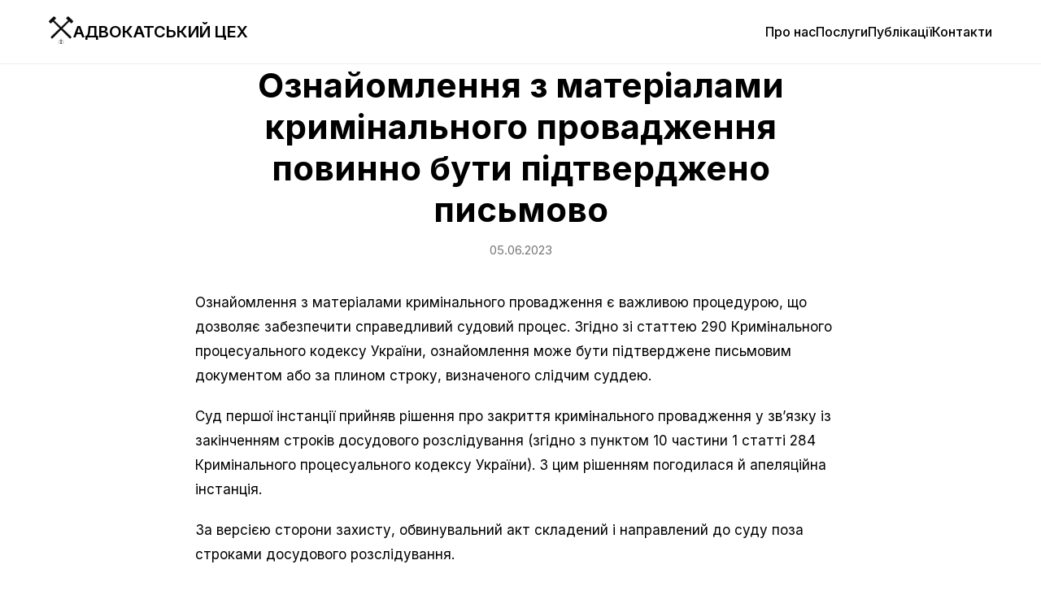

--- FILE ---
content_type: text/html; charset=UTF-8
request_url: https://cekh.kiev.ua/oznayomlennya-z-materialamy-kryminalnoho-provadzhennya-povynno-buty-pidtverdzheno-pysmovo/
body_size: 12044
content:
<!DOCTYPE html>
<html lang="uk">
<head>
    <meta charset="UTF-8">
    <meta name="viewport" content="width=device-width, initial-scale=1.0">
    
    <meta name='robots' content='index, follow, max-image-preview:large, max-snippet:-1, max-video-preview:-1' />

	<!-- This site is optimized with the Yoast SEO plugin v26.6 - https://yoast.com/wordpress/plugins/seo/ -->
	<link rel="canonical" href="https://cekh.kiev.ua/oznayomlennya-z-materialamy-kryminalnoho-provadzhennya-povynno-buty-pidtverdzheno-pysmovo/" />
	<meta property="og:locale" content="uk_UA" />
	<meta property="og:type" content="article" />
	<meta property="og:title" content="Ознайомлення з матеріалами кримінального провадження повинно бути підтверджено письмово - Адвокатський ЦЕХ" />
	<meta property="og:description" content="Ознайомлення з матеріалами кримінального провадження є важливою процедурою, що дозволяє забезпечити справедливий судовий процес. Згідно зі статтею 290 Кримінального процесуального кодексу України, ознайомлення може бути підтверджене письмовим документом або за плином строку, визначеного слідчим суддею. Суд першої інстанції прийняв рішення про закриття кримінального провадження у зв’язку із закінченням строків досудового розслідування (згідно з пунктом 10 [&hellip;]" />
	<meta property="og:url" content="https://cekh.kiev.ua/oznayomlennya-z-materialamy-kryminalnoho-provadzhennya-povynno-buty-pidtverdzheno-pysmovo/" />
	<meta property="og:site_name" content="Адвокатський ЦЕХ" />
	<meta property="article:publisher" content="https://www.facebook.com/aocekh" />
	<meta property="article:published_time" content="2023-06-05T17:31:18+00:00" />
	<meta property="article:modified_time" content="2025-06-19T08:49:03+00:00" />
	<meta property="og:image" content="https://cekh.kiev.ua/wp-content/uploads/2023/06/kryminalnogo-provadzhennya-advokat-po-kryminalnyh-spravah-advokat-glyadyk.jpg" />
	<meta property="og:image:width" content="1920" />
	<meta property="og:image:height" content="1080" />
	<meta property="og:image:type" content="image/jpeg" />
	<meta name="author" content="admin" />
	<meta name="twitter:card" content="summary_large_image" />
	<meta name="twitter:label1" content="Написано" />
	<meta name="twitter:data1" content="admin" />
	<meta name="twitter:label2" content="Прибл. час читання" />
	<meta name="twitter:data2" content="4 хвилини" />
	<script type="application/ld+json" class="yoast-schema-graph">{"@context":"https://schema.org","@graph":[{"@type":"Article","@id":"https://cekh.kiev.ua/oznayomlennya-z-materialamy-kryminalnoho-provadzhennya-povynno-buty-pidtverdzheno-pysmovo/#article","isPartOf":{"@id":"https://cekh.kiev.ua/oznayomlennya-z-materialamy-kryminalnoho-provadzhennya-povynno-buty-pidtverdzheno-pysmovo/"},"author":{"name":"admin","@id":"https://cekh.kiev.ua/#/schema/person/7c73d60dbe0a9cd9dfef36910404b1d8"},"headline":"Ознайомлення з матеріалами кримінального провадження повинно бути підтверджено письмово","datePublished":"2023-06-05T17:31:18+00:00","dateModified":"2025-06-19T08:49:03+00:00","mainEntityOfPage":{"@id":"https://cekh.kiev.ua/oznayomlennya-z-materialamy-kryminalnoho-provadzhennya-povynno-buty-pidtverdzheno-pysmovo/"},"wordCount":493,"publisher":{"@id":"https://cekh.kiev.ua/#organization"},"image":{"@id":"https://cekh.kiev.ua/oznayomlennya-z-materialamy-kryminalnoho-provadzhennya-povynno-buty-pidtverdzheno-pysmovo/#primaryimage"},"thumbnailUrl":"https://cekh.kiev.ua/wp-content/uploads/2023/06/kryminalnogo-provadzhennya-advokat-po-kryminalnyh-spravah-advokat-glyadyk.jpg","articleSection":["Новини"],"inLanguage":"uk"},{"@type":"WebPage","@id":"https://cekh.kiev.ua/oznayomlennya-z-materialamy-kryminalnoho-provadzhennya-povynno-buty-pidtverdzheno-pysmovo/","url":"https://cekh.kiev.ua/oznayomlennya-z-materialamy-kryminalnoho-provadzhennya-povynno-buty-pidtverdzheno-pysmovo/","name":"Ознайомлення з матеріалами кримінального провадження повинно бути підтверджено письмово - Адвокатський ЦЕХ","isPartOf":{"@id":"https://cekh.kiev.ua/#website"},"primaryImageOfPage":{"@id":"https://cekh.kiev.ua/oznayomlennya-z-materialamy-kryminalnoho-provadzhennya-povynno-buty-pidtverdzheno-pysmovo/#primaryimage"},"image":{"@id":"https://cekh.kiev.ua/oznayomlennya-z-materialamy-kryminalnoho-provadzhennya-povynno-buty-pidtverdzheno-pysmovo/#primaryimage"},"thumbnailUrl":"https://cekh.kiev.ua/wp-content/uploads/2023/06/kryminalnogo-provadzhennya-advokat-po-kryminalnyh-spravah-advokat-glyadyk.jpg","datePublished":"2023-06-05T17:31:18+00:00","dateModified":"2025-06-19T08:49:03+00:00","breadcrumb":{"@id":"https://cekh.kiev.ua/oznayomlennya-z-materialamy-kryminalnoho-provadzhennya-povynno-buty-pidtverdzheno-pysmovo/#breadcrumb"},"inLanguage":"uk","potentialAction":[{"@type":"ReadAction","target":["https://cekh.kiev.ua/oznayomlennya-z-materialamy-kryminalnoho-provadzhennya-povynno-buty-pidtverdzheno-pysmovo/"]}]},{"@type":"ImageObject","inLanguage":"uk","@id":"https://cekh.kiev.ua/oznayomlennya-z-materialamy-kryminalnoho-provadzhennya-povynno-buty-pidtverdzheno-pysmovo/#primaryimage","url":"https://cekh.kiev.ua/wp-content/uploads/2023/06/kryminalnogo-provadzhennya-advokat-po-kryminalnyh-spravah-advokat-glyadyk.jpg","contentUrl":"https://cekh.kiev.ua/wp-content/uploads/2023/06/kryminalnogo-provadzhennya-advokat-po-kryminalnyh-spravah-advokat-glyadyk.jpg","width":1920,"height":1080},{"@type":"BreadcrumbList","@id":"https://cekh.kiev.ua/oznayomlennya-z-materialamy-kryminalnoho-provadzhennya-povynno-buty-pidtverdzheno-pysmovo/#breadcrumb","itemListElement":[{"@type":"ListItem","position":1,"name":"Головна","item":"https://cekh.kiev.ua/"},{"@type":"ListItem","position":2,"name":"Ознайомлення з матеріалами кримінального провадження повинно бути підтверджено письмово"}]},{"@type":"WebSite","@id":"https://cekh.kiev.ua/#website","url":"https://cekh.kiev.ua/","name":"Адвокатський ЦЕХ | Юридичні послуги в Києві та в Україні","description":"Адвокатський ЦЕХ: допомагаємо людям розв’язувати конкретні правові проблеми у кримінальних, сімейних, цивільних, адміністративних та інших справах","publisher":{"@id":"https://cekh.kiev.ua/#organization"},"potentialAction":[{"@type":"SearchAction","target":{"@type":"EntryPoint","urlTemplate":"https://cekh.kiev.ua/?s={search_term_string}"},"query-input":{"@type":"PropertyValueSpecification","valueRequired":true,"valueName":"search_term_string"}}],"inLanguage":"uk"},{"@type":"Organization","@id":"https://cekh.kiev.ua/#organization","name":"Адвокатський ЦЕХ | Юридичні послуги в Києві та в Україні","url":"https://cekh.kiev.ua/","logo":{"@type":"ImageObject","inLanguage":"uk","@id":"https://cekh.kiev.ua/#/schema/logo/image/","url":"https://cekh.kiev.ua/wp-content/uploads/2025/06/cropped-new-site-hummer-logo-1.png","contentUrl":"https://cekh.kiev.ua/wp-content/uploads/2025/06/cropped-new-site-hummer-logo-1.png","width":1554,"height":1777,"caption":"Адвокатський ЦЕХ | Юридичні послуги в Києві та в Україні"},"image":{"@id":"https://cekh.kiev.ua/#/schema/logo/image/"},"sameAs":["https://www.facebook.com/aocekh","https://www.instagram.com/aocekh/"]},{"@type":"Person","@id":"https://cekh.kiev.ua/#/schema/person/7c73d60dbe0a9cd9dfef36910404b1d8","name":"admin","image":{"@type":"ImageObject","inLanguage":"uk","@id":"https://cekh.kiev.ua/#/schema/person/image/","url":"https://secure.gravatar.com/avatar/a89405954b316fb027adb6544226da240b6c033c636669d8be2b11bc96f4405d?s=96&d=mm&r=g","contentUrl":"https://secure.gravatar.com/avatar/a89405954b316fb027adb6544226da240b6c033c636669d8be2b11bc96f4405d?s=96&d=mm&r=g","caption":"admin"},"sameAs":["http://cekh.kiev.ua"],"url":"https://cekh.kiev.ua/author/admin/"}]}</script>
	<!-- / Yoast SEO plugin. -->


<link rel='dns-prefetch' href='//www.googletagmanager.com' />
<link rel="alternate" title="oEmbed (JSON)" type="application/json+oembed" href="https://cekh.kiev.ua/wp-json/oembed/1.0/embed?url=https%3A%2F%2Fcekh.kiev.ua%2Foznayomlennya-z-materialamy-kryminalnoho-provadzhennya-povynno-buty-pidtverdzheno-pysmovo%2F" />
<link rel="alternate" title="oEmbed (XML)" type="text/xml+oembed" href="https://cekh.kiev.ua/wp-json/oembed/1.0/embed?url=https%3A%2F%2Fcekh.kiev.ua%2Foznayomlennya-z-materialamy-kryminalnoho-provadzhennya-povynno-buty-pidtverdzheno-pysmovo%2F&#038;format=xml" />
<style id='wp-img-auto-sizes-contain-inline-css' type='text/css'>
img:is([sizes=auto i],[sizes^="auto," i]){contain-intrinsic-size:3000px 1500px}
/*# sourceURL=wp-img-auto-sizes-contain-inline-css */
</style>
<style id='wp-emoji-styles-inline-css' type='text/css'>

	img.wp-smiley, img.emoji {
		display: inline !important;
		border: none !important;
		box-shadow: none !important;
		height: 1em !important;
		width: 1em !important;
		margin: 0 0.07em !important;
		vertical-align: -0.1em !important;
		background: none !important;
		padding: 0 !important;
	}
/*# sourceURL=wp-emoji-styles-inline-css */
</style>
<style id='wp-block-library-inline-css' type='text/css'>
:root{--wp-block-synced-color:#7a00df;--wp-block-synced-color--rgb:122,0,223;--wp-bound-block-color:var(--wp-block-synced-color);--wp-editor-canvas-background:#ddd;--wp-admin-theme-color:#007cba;--wp-admin-theme-color--rgb:0,124,186;--wp-admin-theme-color-darker-10:#006ba1;--wp-admin-theme-color-darker-10--rgb:0,107,160.5;--wp-admin-theme-color-darker-20:#005a87;--wp-admin-theme-color-darker-20--rgb:0,90,135;--wp-admin-border-width-focus:2px}@media (min-resolution:192dpi){:root{--wp-admin-border-width-focus:1.5px}}.wp-element-button{cursor:pointer}:root .has-very-light-gray-background-color{background-color:#eee}:root .has-very-dark-gray-background-color{background-color:#313131}:root .has-very-light-gray-color{color:#eee}:root .has-very-dark-gray-color{color:#313131}:root .has-vivid-green-cyan-to-vivid-cyan-blue-gradient-background{background:linear-gradient(135deg,#00d084,#0693e3)}:root .has-purple-crush-gradient-background{background:linear-gradient(135deg,#34e2e4,#4721fb 50%,#ab1dfe)}:root .has-hazy-dawn-gradient-background{background:linear-gradient(135deg,#faaca8,#dad0ec)}:root .has-subdued-olive-gradient-background{background:linear-gradient(135deg,#fafae1,#67a671)}:root .has-atomic-cream-gradient-background{background:linear-gradient(135deg,#fdd79a,#004a59)}:root .has-nightshade-gradient-background{background:linear-gradient(135deg,#330968,#31cdcf)}:root .has-midnight-gradient-background{background:linear-gradient(135deg,#020381,#2874fc)}:root{--wp--preset--font-size--normal:16px;--wp--preset--font-size--huge:42px}.has-regular-font-size{font-size:1em}.has-larger-font-size{font-size:2.625em}.has-normal-font-size{font-size:var(--wp--preset--font-size--normal)}.has-huge-font-size{font-size:var(--wp--preset--font-size--huge)}.has-text-align-center{text-align:center}.has-text-align-left{text-align:left}.has-text-align-right{text-align:right}.has-fit-text{white-space:nowrap!important}#end-resizable-editor-section{display:none}.aligncenter{clear:both}.items-justified-left{justify-content:flex-start}.items-justified-center{justify-content:center}.items-justified-right{justify-content:flex-end}.items-justified-space-between{justify-content:space-between}.screen-reader-text{border:0;clip-path:inset(50%);height:1px;margin:-1px;overflow:hidden;padding:0;position:absolute;width:1px;word-wrap:normal!important}.screen-reader-text:focus{background-color:#ddd;clip-path:none;color:#444;display:block;font-size:1em;height:auto;left:5px;line-height:normal;padding:15px 23px 14px;text-decoration:none;top:5px;width:auto;z-index:100000}html :where(.has-border-color){border-style:solid}html :where([style*=border-top-color]){border-top-style:solid}html :where([style*=border-right-color]){border-right-style:solid}html :where([style*=border-bottom-color]){border-bottom-style:solid}html :where([style*=border-left-color]){border-left-style:solid}html :where([style*=border-width]){border-style:solid}html :where([style*=border-top-width]){border-top-style:solid}html :where([style*=border-right-width]){border-right-style:solid}html :where([style*=border-bottom-width]){border-bottom-style:solid}html :where([style*=border-left-width]){border-left-style:solid}html :where(img[class*=wp-image-]){height:auto;max-width:100%}:where(figure){margin:0 0 1em}html :where(.is-position-sticky){--wp-admin--admin-bar--position-offset:var(--wp-admin--admin-bar--height,0px)}@media screen and (max-width:600px){html :where(.is-position-sticky){--wp-admin--admin-bar--position-offset:0px}}

/*# sourceURL=wp-block-library-inline-css */
</style><style id='global-styles-inline-css' type='text/css'>
:root{--wp--preset--aspect-ratio--square: 1;--wp--preset--aspect-ratio--4-3: 4/3;--wp--preset--aspect-ratio--3-4: 3/4;--wp--preset--aspect-ratio--3-2: 3/2;--wp--preset--aspect-ratio--2-3: 2/3;--wp--preset--aspect-ratio--16-9: 16/9;--wp--preset--aspect-ratio--9-16: 9/16;--wp--preset--color--black: #000000;--wp--preset--color--cyan-bluish-gray: #abb8c3;--wp--preset--color--white: #ffffff;--wp--preset--color--pale-pink: #f78da7;--wp--preset--color--vivid-red: #cf2e2e;--wp--preset--color--luminous-vivid-orange: #ff6900;--wp--preset--color--luminous-vivid-amber: #fcb900;--wp--preset--color--light-green-cyan: #7bdcb5;--wp--preset--color--vivid-green-cyan: #00d084;--wp--preset--color--pale-cyan-blue: #8ed1fc;--wp--preset--color--vivid-cyan-blue: #0693e3;--wp--preset--color--vivid-purple: #9b51e0;--wp--preset--gradient--vivid-cyan-blue-to-vivid-purple: linear-gradient(135deg,rgb(6,147,227) 0%,rgb(155,81,224) 100%);--wp--preset--gradient--light-green-cyan-to-vivid-green-cyan: linear-gradient(135deg,rgb(122,220,180) 0%,rgb(0,208,130) 100%);--wp--preset--gradient--luminous-vivid-amber-to-luminous-vivid-orange: linear-gradient(135deg,rgb(252,185,0) 0%,rgb(255,105,0) 100%);--wp--preset--gradient--luminous-vivid-orange-to-vivid-red: linear-gradient(135deg,rgb(255,105,0) 0%,rgb(207,46,46) 100%);--wp--preset--gradient--very-light-gray-to-cyan-bluish-gray: linear-gradient(135deg,rgb(238,238,238) 0%,rgb(169,184,195) 100%);--wp--preset--gradient--cool-to-warm-spectrum: linear-gradient(135deg,rgb(74,234,220) 0%,rgb(151,120,209) 20%,rgb(207,42,186) 40%,rgb(238,44,130) 60%,rgb(251,105,98) 80%,rgb(254,248,76) 100%);--wp--preset--gradient--blush-light-purple: linear-gradient(135deg,rgb(255,206,236) 0%,rgb(152,150,240) 100%);--wp--preset--gradient--blush-bordeaux: linear-gradient(135deg,rgb(254,205,165) 0%,rgb(254,45,45) 50%,rgb(107,0,62) 100%);--wp--preset--gradient--luminous-dusk: linear-gradient(135deg,rgb(255,203,112) 0%,rgb(199,81,192) 50%,rgb(65,88,208) 100%);--wp--preset--gradient--pale-ocean: linear-gradient(135deg,rgb(255,245,203) 0%,rgb(182,227,212) 50%,rgb(51,167,181) 100%);--wp--preset--gradient--electric-grass: linear-gradient(135deg,rgb(202,248,128) 0%,rgb(113,206,126) 100%);--wp--preset--gradient--midnight: linear-gradient(135deg,rgb(2,3,129) 0%,rgb(40,116,252) 100%);--wp--preset--font-size--small: 13px;--wp--preset--font-size--medium: 20px;--wp--preset--font-size--large: 36px;--wp--preset--font-size--x-large: 42px;--wp--preset--spacing--20: 0.44rem;--wp--preset--spacing--30: 0.67rem;--wp--preset--spacing--40: 1rem;--wp--preset--spacing--50: 1.5rem;--wp--preset--spacing--60: 2.25rem;--wp--preset--spacing--70: 3.38rem;--wp--preset--spacing--80: 5.06rem;--wp--preset--shadow--natural: 6px 6px 9px rgba(0, 0, 0, 0.2);--wp--preset--shadow--deep: 12px 12px 50px rgba(0, 0, 0, 0.4);--wp--preset--shadow--sharp: 6px 6px 0px rgba(0, 0, 0, 0.2);--wp--preset--shadow--outlined: 6px 6px 0px -3px rgb(255, 255, 255), 6px 6px rgb(0, 0, 0);--wp--preset--shadow--crisp: 6px 6px 0px rgb(0, 0, 0);}:where(.is-layout-flex){gap: 0.5em;}:where(.is-layout-grid){gap: 0.5em;}body .is-layout-flex{display: flex;}.is-layout-flex{flex-wrap: wrap;align-items: center;}.is-layout-flex > :is(*, div){margin: 0;}body .is-layout-grid{display: grid;}.is-layout-grid > :is(*, div){margin: 0;}:where(.wp-block-columns.is-layout-flex){gap: 2em;}:where(.wp-block-columns.is-layout-grid){gap: 2em;}:where(.wp-block-post-template.is-layout-flex){gap: 1.25em;}:where(.wp-block-post-template.is-layout-grid){gap: 1.25em;}.has-black-color{color: var(--wp--preset--color--black) !important;}.has-cyan-bluish-gray-color{color: var(--wp--preset--color--cyan-bluish-gray) !important;}.has-white-color{color: var(--wp--preset--color--white) !important;}.has-pale-pink-color{color: var(--wp--preset--color--pale-pink) !important;}.has-vivid-red-color{color: var(--wp--preset--color--vivid-red) !important;}.has-luminous-vivid-orange-color{color: var(--wp--preset--color--luminous-vivid-orange) !important;}.has-luminous-vivid-amber-color{color: var(--wp--preset--color--luminous-vivid-amber) !important;}.has-light-green-cyan-color{color: var(--wp--preset--color--light-green-cyan) !important;}.has-vivid-green-cyan-color{color: var(--wp--preset--color--vivid-green-cyan) !important;}.has-pale-cyan-blue-color{color: var(--wp--preset--color--pale-cyan-blue) !important;}.has-vivid-cyan-blue-color{color: var(--wp--preset--color--vivid-cyan-blue) !important;}.has-vivid-purple-color{color: var(--wp--preset--color--vivid-purple) !important;}.has-black-background-color{background-color: var(--wp--preset--color--black) !important;}.has-cyan-bluish-gray-background-color{background-color: var(--wp--preset--color--cyan-bluish-gray) !important;}.has-white-background-color{background-color: var(--wp--preset--color--white) !important;}.has-pale-pink-background-color{background-color: var(--wp--preset--color--pale-pink) !important;}.has-vivid-red-background-color{background-color: var(--wp--preset--color--vivid-red) !important;}.has-luminous-vivid-orange-background-color{background-color: var(--wp--preset--color--luminous-vivid-orange) !important;}.has-luminous-vivid-amber-background-color{background-color: var(--wp--preset--color--luminous-vivid-amber) !important;}.has-light-green-cyan-background-color{background-color: var(--wp--preset--color--light-green-cyan) !important;}.has-vivid-green-cyan-background-color{background-color: var(--wp--preset--color--vivid-green-cyan) !important;}.has-pale-cyan-blue-background-color{background-color: var(--wp--preset--color--pale-cyan-blue) !important;}.has-vivid-cyan-blue-background-color{background-color: var(--wp--preset--color--vivid-cyan-blue) !important;}.has-vivid-purple-background-color{background-color: var(--wp--preset--color--vivid-purple) !important;}.has-black-border-color{border-color: var(--wp--preset--color--black) !important;}.has-cyan-bluish-gray-border-color{border-color: var(--wp--preset--color--cyan-bluish-gray) !important;}.has-white-border-color{border-color: var(--wp--preset--color--white) !important;}.has-pale-pink-border-color{border-color: var(--wp--preset--color--pale-pink) !important;}.has-vivid-red-border-color{border-color: var(--wp--preset--color--vivid-red) !important;}.has-luminous-vivid-orange-border-color{border-color: var(--wp--preset--color--luminous-vivid-orange) !important;}.has-luminous-vivid-amber-border-color{border-color: var(--wp--preset--color--luminous-vivid-amber) !important;}.has-light-green-cyan-border-color{border-color: var(--wp--preset--color--light-green-cyan) !important;}.has-vivid-green-cyan-border-color{border-color: var(--wp--preset--color--vivid-green-cyan) !important;}.has-pale-cyan-blue-border-color{border-color: var(--wp--preset--color--pale-cyan-blue) !important;}.has-vivid-cyan-blue-border-color{border-color: var(--wp--preset--color--vivid-cyan-blue) !important;}.has-vivid-purple-border-color{border-color: var(--wp--preset--color--vivid-purple) !important;}.has-vivid-cyan-blue-to-vivid-purple-gradient-background{background: var(--wp--preset--gradient--vivid-cyan-blue-to-vivid-purple) !important;}.has-light-green-cyan-to-vivid-green-cyan-gradient-background{background: var(--wp--preset--gradient--light-green-cyan-to-vivid-green-cyan) !important;}.has-luminous-vivid-amber-to-luminous-vivid-orange-gradient-background{background: var(--wp--preset--gradient--luminous-vivid-amber-to-luminous-vivid-orange) !important;}.has-luminous-vivid-orange-to-vivid-red-gradient-background{background: var(--wp--preset--gradient--luminous-vivid-orange-to-vivid-red) !important;}.has-very-light-gray-to-cyan-bluish-gray-gradient-background{background: var(--wp--preset--gradient--very-light-gray-to-cyan-bluish-gray) !important;}.has-cool-to-warm-spectrum-gradient-background{background: var(--wp--preset--gradient--cool-to-warm-spectrum) !important;}.has-blush-light-purple-gradient-background{background: var(--wp--preset--gradient--blush-light-purple) !important;}.has-blush-bordeaux-gradient-background{background: var(--wp--preset--gradient--blush-bordeaux) !important;}.has-luminous-dusk-gradient-background{background: var(--wp--preset--gradient--luminous-dusk) !important;}.has-pale-ocean-gradient-background{background: var(--wp--preset--gradient--pale-ocean) !important;}.has-electric-grass-gradient-background{background: var(--wp--preset--gradient--electric-grass) !important;}.has-midnight-gradient-background{background: var(--wp--preset--gradient--midnight) !important;}.has-small-font-size{font-size: var(--wp--preset--font-size--small) !important;}.has-medium-font-size{font-size: var(--wp--preset--font-size--medium) !important;}.has-large-font-size{font-size: var(--wp--preset--font-size--large) !important;}.has-x-large-font-size{font-size: var(--wp--preset--font-size--x-large) !important;}
/*# sourceURL=global-styles-inline-css */
</style>

<style id='classic-theme-styles-inline-css' type='text/css'>
/*! This file is auto-generated */
.wp-block-button__link{color:#fff;background-color:#32373c;border-radius:9999px;box-shadow:none;text-decoration:none;padding:calc(.667em + 2px) calc(1.333em + 2px);font-size:1.125em}.wp-block-file__button{background:#32373c;color:#fff;text-decoration:none}
/*# sourceURL=/wp-includes/css/classic-themes.min.css */
</style>
<link rel='stylesheet' id='cekh-main-style-css' href='https://cekh.kiev.ua/wp-content/themes/cekh-new-theme/style.css?ver=1763707810' type='text/css' media='all' />

<!-- Початок фрагмента тегу Google (gtag.js), доданого за допомогою Site Kit -->
<!-- Фрагмент Google Analytics, доданий Site Kit -->
<script type="text/javascript" src="https://www.googletagmanager.com/gtag/js?id=GT-M3S2ZJPC" id="google_gtagjs-js" async></script>
<script type="text/javascript" id="google_gtagjs-js-after">
/* <![CDATA[ */
window.dataLayer = window.dataLayer || [];function gtag(){dataLayer.push(arguments);}
gtag("set","linker",{"domains":["cekh.kiev.ua"]});
gtag("js", new Date());
gtag("set", "developer_id.dZTNiMT", true);
gtag("config", "GT-M3S2ZJPC");
 window._googlesitekit = window._googlesitekit || {}; window._googlesitekit.throttledEvents = []; window._googlesitekit.gtagEvent = (name, data) => { var key = JSON.stringify( { name, data } ); if ( !! window._googlesitekit.throttledEvents[ key ] ) { return; } window._googlesitekit.throttledEvents[ key ] = true; setTimeout( () => { delete window._googlesitekit.throttledEvents[ key ]; }, 5 ); gtag( "event", name, { ...data, event_source: "site-kit" } ); }; 
//# sourceURL=google_gtagjs-js-after
/* ]]> */
</script>
<link rel="https://api.w.org/" href="https://cekh.kiev.ua/wp-json/" /><link rel="alternate" title="JSON" type="application/json" href="https://cekh.kiev.ua/wp-json/wp/v2/posts/993" /><link rel="EditURI" type="application/rsd+xml" title="RSD" href="https://cekh.kiev.ua/xmlrpc.php?rsd" />
<meta name="generator" content="WordPress 6.9" />
<link rel='shortlink' href='https://cekh.kiev.ua/?p=993' />
<meta name="generator" content="Site Kit by Google 1.170.0" /><link rel="icon" href="https://cekh.kiev.ua/wp-content/uploads/2025/06/cropped-new-site-hummer-logo-32x32.png" sizes="32x32" />
<link rel="icon" href="https://cekh.kiev.ua/wp-content/uploads/2025/06/cropped-new-site-hummer-logo-192x192.png" sizes="192x192" />
<link rel="apple-touch-icon" href="https://cekh.kiev.ua/wp-content/uploads/2025/06/cropped-new-site-hummer-logo-180x180.png" />
<meta name="msapplication-TileImage" content="https://cekh.kiev.ua/wp-content/uploads/2025/06/cropped-new-site-hummer-logo-270x270.png" />
		<style type="text/css" id="wp-custom-css">
			.custom-logo {
    max-width: 30px; /* Можете змінити це значення */
    height: auto;
}		</style>
		</head>
<body class="wp-singular post-template-default single single-post postid-993 single-format-standard wp-custom-logo wp-theme-cekh-new-theme">
<div id="page" class="site">

    <header class="site-header">
        <div class="container">
            <div class="site-branding">
                
                <div class="site-logo">
                    <a href="https://cekh.kiev.ua/" class="custom-logo-link" rel="home"><img width="1554" height="1777" src="https://cekh.kiev.ua/wp-content/uploads/2025/06/cropped-new-site-hummer-logo-1.png" class="custom-logo" alt="Адвокатський ЦЕХ" decoding="async" fetchpriority="high" srcset="https://cekh.kiev.ua/wp-content/uploads/2025/06/cropped-new-site-hummer-logo-1.png 1554w, https://cekh.kiev.ua/wp-content/uploads/2025/06/cropped-new-site-hummer-logo-1-262x300.png 262w, https://cekh.kiev.ua/wp-content/uploads/2025/06/cropped-new-site-hummer-logo-1-895x1024.png 895w, https://cekh.kiev.ua/wp-content/uploads/2025/06/cropped-new-site-hummer-logo-1-768x878.png 768w, https://cekh.kiev.ua/wp-content/uploads/2025/06/cropped-new-site-hummer-logo-1-1343x1536.png 1343w" sizes="(max-width: 1554px) 100vw, 1554px" /></a>                </div>

                <div class="site-title">
                    <a href="https://cekh.kiev.ua/" rel="home">Адвокатський ЦЕХ</a>
                </div>
            </div>
            
            <nav class="main-navigation">
                <ul id="menu-menu-1" class="main-menu-list"><li id="menu-item-112" class="menu-item menu-item-type-post_type menu-item-object-page menu-item-112"><a href="https://cekh.kiev.ua/about/">Про нас</a></li>
<li id="menu-item-64" class="menu-item menu-item-type-custom menu-item-object-custom menu-item-64"><a href="/#practices-section">Послуги</a></li>
<li id="menu-item-111" class="menu-item menu-item-type-post_type menu-item-object-page menu-item-111"><a href="https://cekh.kiev.ua/publikacziyi/">Публікації</a></li>
<li id="menu-item-72" class="menu-item menu-item-type-custom menu-item-object-custom menu-item-72"><a href="/#contact-section">Контакти</a></li>
</ul>            </nav>

            <button class="mobile-menu-toggle" aria-controls="primary-menu" aria-expanded="false">
                <span class="screen-reader-text">Відкрити меню</span>
                <span class="hamburger-box">
                    <span class="hamburger-inner"></span>
                </span>
            </button>
        </div>
    </header>

<main id="primary" class="site-main">
    <div class="container">
        <div class="page-content">
                            <article id="post-993" class="single-post-article post-993 post type-post status-publish format-standard has-post-thumbnail hentry category-news">
                    <header class="entry-header">
                        <h1 class="entry-title">Ознайомлення з матеріалами кримінального провадження повинно бути підтверджено письмово</h1>                        <div class="entry-meta">
                            <span class="posted-on">05.06.2023</span>
                        </div>
                    </header>

                    <div class="entry-content">
                        <p><span style="color: #000000;">Ознайомлення з матеріалами кримінального провадження є важливою процедурою, що дозволяє забезпечити справедливий судовий процес. Згідно зі статтею 290 Кримінального процесуального кодексу України, ознайомлення може бути підтверджене письмовим документом або за плином строку, визначеного слідчим суддею.</span></p>
<p><span style="color: #000000;">Суд першої інстанції прийняв рішення про закриття кримінального провадження у зв’язку із закінченням строків досудового розслідування (згідно з пунктом 10 частини 1 статті 284 Кримінального процесуального кодексу України). З цим рішенням погодилася й апеляційна інстанція.</span></p>
<p><span style="color: #000000;">За версією сторони захисту, обвинувальний акт складений і направлений до суду поза строками досудового розслідування.</span></p>
<p><span style="color: #000000;">Згідно даних протоколу про надання доступу до матеріалів та додатків до них, підозрюваний та захисник здійснювали ознайомлення із матеріалами досудового розслідування, яке складалося з 11 томів та речових доказів: з 31 травня 2021 до 22 липня 2021 року. Після кожного ознайомлення захисник та підозрюваний складали заяви та зауваження, у яких повідомляли, що їм не надавалася можливість ознайомитися з інформацією, яка міститься на електронних носіях, які містилися у певних томах провадження.</span></p>
<p><span style="color: #000000;">Сторона захисту вважала, що 22 липня 2021 року завершила ознайомлення із матеріалами досудового розслідування, про що зазначила у додатку до протоколу про надання доступу до матеріалів, та зазначила зауваження, за наслідками відкриття їм матеріалів в порядку ст.290 КПК України.</span></p>
<p><span style="color: #000000;">Незважаючи на це, слідчий звернувся до до слідчого судді з клопотанням про встановлення підозрюваному та його захиснику строку ознайомлення з матеріалами досудового розслідування.</span></p>
<p><span style="color: #000000;">Однак 28 серпня 2021 року в задоволенні клопотання було відмовлено, оскільки в судовому засіданні захисником було заявлено, що захист з матеріалами досудового розслідування уже ознайомився (закінчено 22 липня 2021 року), відповідно, додаткового часу для цього не потребує.</span></p>
<p><span style="color: #000000;">В підготовчому судовому засіданні було встановлено, що з урахуванням закінчення ознайомлення із матеріалами провадження захистом, обвинувальний акт складений та направлений до суду поза межами строку досудового розслідування. На цій підставі кримінальне провадження було закрито.</span></p>
<p><span style="color: #000000;">Не погоджуючись із таким рішенням, прокурор звернувся з касаційною скаргою. Свою позицію він обґрунтував тим, що стороні обвинувачення не було відомо, що сторона захисту завершила ознайомлення з матеріалами провадження, оскільки відомостей про це додаток до протоколу ознайомлення не містить, тобто письмового підтвердження факту надання доступу до матеріалів та ознайомлення з ними стороною обвинувачення не отримано.</span></p>
<p><span style="color: #000000;"><a href="https://reyestr.court.gov.ua/Review/109364510" target="_blank" rel="noopener noreferrer"><span style="color: #008080;"><em>Касаційний кримінальний суд став на сторону прокурора</em></span></a>. Верховний Суд зазначив, що стороні обвинувачення дійсно не було відомо про те, що сторона захисту завершила ознайомлення з матеріалами провадження. Касаційний суд також наголосив на необхідності письмового підтвердження сторонами провадження факту надання доступу до матеріалів із зазначенням їх найменування.</span></p>
<p><span style="color: #000000;">Фактично Касаційний кримінальний суд констатував, що відсутній конкретний запис про ознайомлення з усіма матеріалами або надання доступу до них з вказанням дати в протоколі та додатку до нього.</span></p>
<p><span style="color: #000000;">Таким чином, висновки суду першої інстанції про те, що орган досудового розслідування достеменно знав про закінчення ознайомлення сторони захисту з матеріалами кримінального провадження 22 липня 2021 року, і про подання обвинувального акту поза межами строку досудового розслідування, визнані Касаційним кримінальним судом необґрунтованими.</span></p>
<p><span style="color: #000000;">Дане рішення найвищої судової інстанції вкотре підтверджує важливість здійснення захисту на максимально професійному рівні. Захисник у кримінальному провадженні повинен у т.ч. максимально контролювати правильне оформлення потрібних для захисту документів.</span></p>
<p><span style="color: #000000;">Раніше ми розповідали про <span style="color: #339966;"><em><a style="color: #339966;" href="https://cekh.kiev.ua/zapobizhnyy-zakhid-u-kryminalnomu-protsesi-obrannya-zmina/" target="_blank" rel="noopener noreferrer">запобіжний захід у кримінальному процесі</a></em></span>.</span></p>


<div class="wp-block-buttons is-layout-flex is-content-justification-center">
    <div class="wp-block-button">
        <a href="#contact-form-popup" class="wp-block-button__link button button-primary">Написати адвокату</a>
    </div>
</div>
                    </div>
                </article>
                        </div>
    </div>
</main></div><footer id="site-footer" class="site-footer">
    <div class="container">
        <div class="footer-widgets">
            <div class="footer-widget">
                <h3 class="widget-title">Адвокатський ЦЕХ</h3>
                <p>Кваліфікована правнича допомога фізичним особам з приватних питань.</p>
            </div>
            <div class="footer-widget">
                <h3 class="widget-title">Контакти</h3>
                <div class="contact-details">
                    <p>м. Київ, вул. Глибочицька, 17Е, оф. 301</p>
                    <p><a href="tel:+380951656885">+38 095 165-68-85</a></p>
                    <p><a href="mailto:info@cekh.kiev.ua">info@cekh.kiev.ua</a></p>
                </div>
            </div>
            <div class="footer-widget">
                <a href="#contact-form-popup" class="button button-on-dark">Зв'язатися з нами</a>
                <h3 class="widget-title" style="margin-top: 20px;">Соціальні мережі</h3>
                <div class="social-links-footer">
                    <a href="https://www.facebook.com/aocekh" target="_blank" rel="noopener noreferrer" class="social-icon">
                        <svg xmlns="http://www.w3.org/2000/svg" width="16" height="16" fill="currentColor" class="bi bi-facebook" viewBox="0 0 16 16">
                            <path d="M16 8.049c0-4.446-3.582-8.05-8-8.05C3.58 0-.002 3.603-.002 8.05c0 4.017 2.926 7.347 6.75 7.951v-5.625h-2.03V8.05H6.75V6.275c0-2.017 1.195-3.131 3.022-3.131.876 0 1.791.157 1.791.157v1.98h-1.009c-.993 0-1.303.621-1.303 1.258v1.51h2.218l-.354 2.326H9.25V16c3.824-.604 6.75-3.934 6.75-7.951z"/>
                        </svg>
                    </a>
                    <a href="https://www.instagram.com/aocekh" target="_blank" rel="noopener noreferrer" class="social-icon">
                        <svg xmlns="http://www.w3.org/2000/svg" width="16" height="16" fill="currentColor" class="bi bi-instagram" viewBox="0 0 16 16">
                            <path d="M8 0C5.829 0 5.556.01 4.703.048 3.85.088 3.269.222 2.76.42a3.917 3.917 0 0 0-1.417.923A3.927 3.927 0 0 0 .42 2.76C.222 3.268.087 3.85.048 4.7.01 5.555 0 5.827 0 8.001c0 2.172.01 2.444.048 3.297.04.852.174 1.433.372 1.942.205.526.478.972.923 1.417.444.445.89.719 1.416.923.51.198 1.09.333 1.942.372C5.555 15.99 5.827 16 8 16s2.444-.01 3.298-.048c.851-.04 1.434-.174 1.943-.372a3.916 3.916 0 0 0 1.416-.923c.445-.445.718-.891.923-1.417.197-.509.332-1.09.372-1.942C15.99 10.445 16 10.173 16 8s-.01-2.445-.048-3.299c-.04-.851-.175-1.433-.372-1.941a3.926 3.926 0 0 0-.923-1.417A3.911 3.911 0 0 0 13.24.42c-.51-.198-1.092-.333-1.943-.372C10.443.01 10.172 0 7.998 0h.003zm-.717 1.442h.718c2.136 0 2.389.007 3.232.046.78.035 1.204.166 1.486.275.373.145.64.319.92.599.28.28.453.546.598.92.11.282.24.705.275 1.485.039.843.047 1.096.047 3.231s-.008 2.389-.047 3.232c-.035.78-.166 1.203-.275 1.485a2.47 2.47 0 0 1-.599.919c-.28.28-.546.453-.92.598-.28.11-.704.24-1.485.276-.843.038-1.096.047-3.232.047s-2.39-.009-3.233-.047c-.78-.036-1.203-.166-1.485-.276a2.478 2.478 0 0 1-.92-.598 2.48 2.48 0 0 1-.6-.92c-.109-.281-.24-.705-.275-1.485-.038-.843-.046-1.096-.046-3.231 0-2.136.008-2.388.046-3.231.036-.78.166-1.204.276-1.486.145-.373.319-.64.599-.92.28-.28.546-.453.92-.598.282-.11.705-.24 1.485-.276.738-.034 1.024-.044 2.515-.045v.002zm4.988 1.884a.96.96 0 1 0 0 1.92.96.96 0 0 0 0-1.92zm-4.27 1.122a4.109 4.109 0 1 0 0 8.217 4.109 4.109 0 0 0 0-8.217zm0 1.441a2.667 2.667 0 1 1 0 5.334 2.667 2.667 0 0 1 0-5.334z"/>
                        </svg>
                    </a>
                </div>
            </div>
        </div>
        <div class="site-info">
            <p>© 2026 Адвокатський ЦЕХ. Всі права захищено.</p>
        </div>
    </div>
</footer>

<div id="contact-modal" class="contact-modal-overlay">
    <div class="contact-modal-content">
        <button class="contact-modal-close" aria-label="Закрити модальне вікно">&times;</button>
        <h3 class="contact-modal-title">Зв'язатися з нами</h3>
        <p class="contact-modal-subtitle">Оберіть зручний для вас месенджер</p>
        <div class="contact-modal-messengers">
            <a href="viber://chat?number=%2B380671572414" target="_blank" rel="noopener noreferrer" class="messenger-link">
                <svg fill="currentColor" width="40" height="40" viewBox="0 0 24 24"><path d="M14.4,21.92a2.83,2.83,0,0,1-2.28-.9,4.48,4.48,0,0,1-1.18-2.58c-.16-.76-.14-1.54.06-2.31s.68-1.5,1.29-2.18,1.31-.95,2-1.18c.73-.24,1.47-.28,2.21-.12.74.16,1.44.52,2.06,1.06a3,3,0,0,1,1.1,2.2,6,6,0,0,1-.41,2.86c-.47,1.21-1.2,2.1-2.19,2.7-1,.59-2.06.84-3.21.84h-.45A2.83,2.83,0,0,1,14.4,21.92Zm2.54-5.59a.63.63,0,0,0-.48-.2,1.38,1.38,0,0,0-.73.2,1.34,1.34,0,0,0-.49.59.83.83,0,0,0-.11.45,1,1,0,0,0,.3.77.89.89,0,0,0,.71.32h0a.89.89,0,0,0,.71-.32,1,1,0,0,0,.3-.77.83.83,0,0,0-.11-.45A1.34,1.34,0,0,0,16.94,16.33Zm-7-8.49a3.1,3.1,0,0,1,.87-2.33C11.33,5,11.87,4.5,13,4.5a3.17,3.17,0,0,1,2.39,1c.62.66.96,1.5.96,2.6,0,1.9-1.2,3.31-2.3,3.8-1.11.48-2.52.48-3.63,0C9.83,11.25,8.6,9.85,8.6,8a2.53,2.53,0,0,1,.28-1.16Z"/></svg>
                <span>Viber</span>
            </a>
            <a href="https://t.me/+380671572414" target="_blank" rel="noopener noreferrer" class="messenger-link">
                <svg fill="currentColor" width="40" height="40" viewBox="0 0 24 24"><path d="m21.426 3.565-3.41 16.034c-.219.982-1.323 1.22-2.064.576l-4.996-3.688-2.42 2.33c-.26.26-.604.423-.966.423a.925.925 0 0 1-.46-.118l.348-5.038 9.49-8.62c.422-.383-.11-.59-.652-.212L5.43 13.515 1.02 12.003c-1.01-.314-.99-1.46.196-1.82l18.8-7.103c.85-.32 1.61.27.91 1.485Z"/></svg>
                <span>Telegram</span>
            </a>
            <a href="https://wa.me/380671572414" target="_blank" rel="noopener noreferrer" class="messenger-link">
                <svg fill="currentColor" width="40" height="40" viewBox="0 0 24 24"><path d="M12.2,2A10.06,10.06,0,0,0,2.14,12.08c0,1.83.49,3.6,1.38,5.16L2,22.32l5.35-1.41a10,10,0,0,0,4.86,1.26h.05A10.06,10.06,0,0,0,22.26,12C22.26,6.52,17.64,2,12.2,2ZM17,14.65c-.24-.13-1.42-.7-1.64-.78s-.39-.13-.56.12-.62.78-.76.94-.28.18-.51.06a8.43,8.43,0,0,1-2.48-1.54,9.14,9.14,0,0,1-1.72-2.16c-.18-.3-.03-.46.09-.6s.24-.28.36-.42a1.82,1.82,0,0,0,.24-.42.44.44,0,0,0-.06-.42c-.06-.12-.56-1.35-.76-1.83s-.4-.44-.56-.44H8.47a.89.89,0,0,0-.62.29,2.69,2.69,0,0,0-.8,1.94,4.53,4.53,0,0,0,1,2.88,10.32,10.32,0,0,0,4.34,3.83,4.6,4.6,0,0,0,1.4.32,3.39,3.39,0,0,0,1.82-.75,2.29,2.29,0,0,0,.6-1.51c0-.13-.06-.25-.12-.31S17.2,14.78,17,14.65Z"/></svg>
                <span>WhatsApp</span>
            </a>
            <a href="signal.me/#p/+380671572414" target="_blank" rel="noopener noreferrer" class="messenger-link">
                <svg fill="currentColor" width="40" height="40" viewBox="0 0 24 24"><path d="M12,2A10,10,0,1,0,22,12,10,10,0,0,0,12,2Zm5.35,12.65a1.45,1.45,0,0,1-1.33.82c-.56.14-1.41.04-2.09-.29-1.54-.77-2.7-2.2-3.23-3.81-.53-1.61-.38-3.34.49-4.68.87-1.34,2.27-2.11,3.72-2.11,1.15,0,2.25.57,2.95,1.58.7,1,1,2.3.64,3.55-.37,1.25-1.17,2.33-2.49,3Z"/></svg>
                <span>Signal</span>
            </a>
        </div>
    </div>
</div>

<script type="speculationrules">
{"prefetch":[{"source":"document","where":{"and":[{"href_matches":"/*"},{"not":{"href_matches":["/wp-*.php","/wp-admin/*","/wp-content/uploads/*","/wp-content/*","/wp-content/plugins/*","/wp-content/themes/cekh-new-theme/*","/*\\?(.+)"]}},{"not":{"selector_matches":"a[rel~=\"nofollow\"]"}},{"not":{"selector_matches":".no-prefetch, .no-prefetch a"}}]},"eagerness":"conservative"}]}
</script>
<!--
The IP2Location Country Blocker is using IP2Location LITE geolocation database. Please visit https://lite.ip2location.com for more information.
-->
<script type="text/javascript" src="https://cekh.kiev.ua/wp-content/themes/cekh-new-theme/assets/js/main.js?ver=1751366633" id="cekh-main-js-js"></script>
<script id="wp-emoji-settings" type="application/json">
{"baseUrl":"https://s.w.org/images/core/emoji/17.0.2/72x72/","ext":".png","svgUrl":"https://s.w.org/images/core/emoji/17.0.2/svg/","svgExt":".svg","source":{"concatemoji":"https://cekh.kiev.ua/wp-includes/js/wp-emoji-release.min.js?ver=6.9"}}
</script>
<script type="module">
/* <![CDATA[ */
/*! This file is auto-generated */
const a=JSON.parse(document.getElementById("wp-emoji-settings").textContent),o=(window._wpemojiSettings=a,"wpEmojiSettingsSupports"),s=["flag","emoji"];function i(e){try{var t={supportTests:e,timestamp:(new Date).valueOf()};sessionStorage.setItem(o,JSON.stringify(t))}catch(e){}}function c(e,t,n){e.clearRect(0,0,e.canvas.width,e.canvas.height),e.fillText(t,0,0);t=new Uint32Array(e.getImageData(0,0,e.canvas.width,e.canvas.height).data);e.clearRect(0,0,e.canvas.width,e.canvas.height),e.fillText(n,0,0);const a=new Uint32Array(e.getImageData(0,0,e.canvas.width,e.canvas.height).data);return t.every((e,t)=>e===a[t])}function p(e,t){e.clearRect(0,0,e.canvas.width,e.canvas.height),e.fillText(t,0,0);var n=e.getImageData(16,16,1,1);for(let e=0;e<n.data.length;e++)if(0!==n.data[e])return!1;return!0}function u(e,t,n,a){switch(t){case"flag":return n(e,"\ud83c\udff3\ufe0f\u200d\u26a7\ufe0f","\ud83c\udff3\ufe0f\u200b\u26a7\ufe0f")?!1:!n(e,"\ud83c\udde8\ud83c\uddf6","\ud83c\udde8\u200b\ud83c\uddf6")&&!n(e,"\ud83c\udff4\udb40\udc67\udb40\udc62\udb40\udc65\udb40\udc6e\udb40\udc67\udb40\udc7f","\ud83c\udff4\u200b\udb40\udc67\u200b\udb40\udc62\u200b\udb40\udc65\u200b\udb40\udc6e\u200b\udb40\udc67\u200b\udb40\udc7f");case"emoji":return!a(e,"\ud83e\u1fac8")}return!1}function f(e,t,n,a){let r;const o=(r="undefined"!=typeof WorkerGlobalScope&&self instanceof WorkerGlobalScope?new OffscreenCanvas(300,150):document.createElement("canvas")).getContext("2d",{willReadFrequently:!0}),s=(o.textBaseline="top",o.font="600 32px Arial",{});return e.forEach(e=>{s[e]=t(o,e,n,a)}),s}function r(e){var t=document.createElement("script");t.src=e,t.defer=!0,document.head.appendChild(t)}a.supports={everything:!0,everythingExceptFlag:!0},new Promise(t=>{let n=function(){try{var e=JSON.parse(sessionStorage.getItem(o));if("object"==typeof e&&"number"==typeof e.timestamp&&(new Date).valueOf()<e.timestamp+604800&&"object"==typeof e.supportTests)return e.supportTests}catch(e){}return null}();if(!n){if("undefined"!=typeof Worker&&"undefined"!=typeof OffscreenCanvas&&"undefined"!=typeof URL&&URL.createObjectURL&&"undefined"!=typeof Blob)try{var e="postMessage("+f.toString()+"("+[JSON.stringify(s),u.toString(),c.toString(),p.toString()].join(",")+"));",a=new Blob([e],{type:"text/javascript"});const r=new Worker(URL.createObjectURL(a),{name:"wpTestEmojiSupports"});return void(r.onmessage=e=>{i(n=e.data),r.terminate(),t(n)})}catch(e){}i(n=f(s,u,c,p))}t(n)}).then(e=>{for(const n in e)a.supports[n]=e[n],a.supports.everything=a.supports.everything&&a.supports[n],"flag"!==n&&(a.supports.everythingExceptFlag=a.supports.everythingExceptFlag&&a.supports[n]);var t;a.supports.everythingExceptFlag=a.supports.everythingExceptFlag&&!a.supports.flag,a.supports.everything||((t=a.source||{}).concatemoji?r(t.concatemoji):t.wpemoji&&t.twemoji&&(r(t.twemoji),r(t.wpemoji)))});
//# sourceURL=https://cekh.kiev.ua/wp-includes/js/wp-emoji-loader.min.js
/* ]]> */
</script>

</body>
</html>

--- FILE ---
content_type: text/css
request_url: https://cekh.kiev.ua/wp-content/themes/cekh-new-theme/style.css?ver=1763707810
body_size: 3761
content:
/*
Theme Name: Адвокатський ЦЕХ New Custom Theme
Theme URI: https://cekh.kiev.ua/
Author: Cekh Team
Author URI: https://cekh.kiev.ua/
Description: Кастомна тема для сайту 'Адвокатський ЦЕХ', розроблена з нуля згідно технічного завдання. Мінімалістичний дизайн, фокус на контент та швидкість.
Version: 1.0
Requires at least: 5.0
Tested up to: 6.5
Requires PHP: 7.4
License: UNLICENSED
License URI:
Tags: custom-theme, minimalist, law-firm
Text Domain: cekh-new-theme
*/

/* 1. Google Font Import (Inter) */
@import url('https://fonts.googleapis.com/css2?family=Inter:wght@400;500;600;700&display=swap');

/* 2. CSS Variables (Custom Properties) */
:root {
    --color-white: #FFFFFF;
    --color-black: #000000;
    --color-accent-green: #003018;
    --color-light-gray-bg: #F8F8F8;
    --color-light-gray-secondary: #EEEEEE;

    --font-primary: 'Inter', sans-serif;
}

/* 3. Basic Reset & Body Styles */
*,
*::before,
*::after {
    margin: 0;
    padding: 0;
    box-sizing: border-box;
}

body {
    background-color: var(--color-white);
    color: var(--color-black);
    font-family: var(--font-primary);
    -webkit-font-smoothing: antialiased;
    -moz-osx-font-smoothing: grayscale;
}

/* 4. Site Header Styles */
.site-header {
    background-color: var(--color-white);
    border-bottom: 1px solid var(--color-light-gray-secondary);
}

.container {
    max-width: 1200px;
    margin: 0 auto;
    padding: 0 20px;
    width: 100%;
}

.site-header .container {
    padding-top: 20px;
    padding-bottom: 20px;
    display: flex;
    justify-content: space-between;
    align-items: center;
}

.site-branding {
    display: flex;
    align-items: center;
    gap: 15px;
}

.site-branding a {
    text-decoration: none;
}

.site-logo-img {
    height: 40px;
    width: auto;
    display: block;
}

.site-title a {
    font-size: 20px;
    font-weight: 600;
    color: var(--color-black);
    text-decoration: none;
    text-transform: uppercase;
}

/* 5. Hero Section Styles */
.hero-section {
    padding: 100px 0;
    text-align: center;
    background-color: var(--color-white);
}

.hero-content {
    max-width: 800px;
    margin: 0 auto;
}

.hero-title {
    font-size: 48px;
    font-weight: 700;
    color: var(--color-black);
    margin-bottom: 20px;
    line-height: 1.3;
}

.hero-title-accent {
    color: var(--color-accent-green);
}

.hero-subtitle {
    font-size: 20px;
    font-weight: 400;
    color: #333;
    margin-bottom: 30px;
    line-height: 1.6;
}

/* --- Buttons --- */
.button {
    display: inline-block;
    padding: 15px 30px;
    font-size: 16px;
    font-weight: 600;
    text-decoration: none;
    border-radius: 5px;
    cursor: pointer;
    transition: all 0.3s ease;
}

.button-primary {
    background-color: var(--color-accent-green);
    color: var(--color-white);
    border: 2px solid var(--color-accent-green);
}

.button-primary:hover {
    background-color: #004d2a;
    border-color: #004d2a;
    transform: translateY(-2px);
}

.button-secondary {
    background-color: transparent;
    color: var(--color-accent-green);
    border: 2px solid var(--color-accent-green);
}

.button-secondary:hover {
    background-color: var(--color-accent-green);
    color: var(--color-white);
    transform: translateY(-2px);
}

.button-on-dark {
    background-color: transparent;
    color: var(--color-white);
    border: 2px solid var(--color-white);
}

.button-on-dark:hover {
    background-color: var(--color-white);
    color: var(--color-accent-green);
    transform: translateY(-2px);
}

/* Overrides for Core Button Block */
.wp-block-button .wp-block-button__link {
    transition: all 0.3s ease;
}

.wp-block-button__link.button-primary {
    background-color: var(--color-accent-green) !important;
    color: var(--color-white) !important;
    border: 2px solid var(--color-accent-green) !important;
    padding: 15px 30px !important;
    font-size: 16px !important;
    font-weight: 600 !important;
    border-radius: 5px !important;
    line-height: normal !important;
    box-shadow: none !important;
    text-shadow: none !important;
}
.wp-block-button__link.button-primary:hover {
    background-color: #004d2a !important;
    border-color: #004d2a !important;
    color: var(--color-white) !important;
    transform: translateY(-2px) !important;
}

/* 6. About Short Section Styles */
.about-short-section {
    background-color: var(--color-light-gray-bg);
    padding: 80px 0;
    text-align: center;
}

.section-title {
    font-size: 36px;
    font-weight: 700;
    color: var(--color-black);
    margin-bottom: 30px;
}

.about-short-content {
    max-width: 750px;
    margin: 0 auto 30px auto;
    font-size: 16px;
    line-height: 1.7;
    color: #333;
}

.about-short-content p {
    margin-bottom: 15px;
}

/* 7. Practices Section Styles */
.practices-section {
    background-color: var(--color-white);
    padding: 80px 0;
    text-align: center;
}

.practices-grid {
    display: grid;
    grid-template-columns: repeat(3, 1fr);
    gap: 20px;
    max-width: 1000px;
    margin: 0 auto;
}

.practice-item {
    background-color: var(--color-white);
    color: var(--color-black);
    padding: 40px 20px;
    text-decoration: none;
    font-size: 20px;
    font-weight: 600;
    border: 1px solid var(--color-light-gray-secondary);
    border-radius: 5px;
    transition: all 0.3s ease;
}

.practice-item:hover {
    background-color: var(--color-accent-green);
    color: var(--color-white);
    border-color: var(--color-accent-green);
    transform: translateY(-5px);
    box-shadow: 0 10px 20px rgba(0,0,0,0.1);
}

/* 8. Contact Section Styles */
.contact-section {
    background-color: var(--color-light-gray-bg);
    padding: 80px 0;
    text-align: center;
}

.contact-details {
    margin-bottom: 30px;
}

.contact-item {
    font-size: 18px;
    line-height: 1.8;
    color: #333;
}

.contact-item a {
    color: var(--color-accent-green);
    text-decoration: none;
    font-weight: 500;
}

.contact-item a:hover {
    text-decoration: underline;
}

.social-links {
    margin-bottom: 30px;
}

.social-icon {
    display: inline-flex;
    justify-content: center;
    align-items: center;
    width: 44px;
    height: 44px;
    border: 1px solid var(--color-light-gray-secondary);
    color: var(--color-black);
    border-radius: 50%;
    text-decoration: none;
    margin: 0 8px;
    transition: all 0.3s ease;
}

.social-icon:hover {
    background-color: var(--color-accent-green);
    border-color: var(--color-accent-green);
    color: var(--color-white);
    transform: translateY(-3px);
}

.social-icon svg {
    width: 20px;
    height: 20px;
}

/* 9. Default Page Styles */
.site-main {
    padding-bottom: 80px;
}

.site-main .page-header {
    padding-top: 60px;
}

.page-header {
    margin-bottom: 40px;
    text-align: center;
}

.page-title {
    font-size: 42px;
    font-weight: 700;
    color: var(--color-black);
}

.page-content {
    max-width: 800px;
    margin: 0 auto;
    font-family: var(--font-primary);
}

.page-content p,
.page-content li {
    font-size: 17px;
    line-height: 1.8;
    color: #333;
    margin-bottom: 20px;
}

.page-content h2,
.page-content h3,
.page-content h4 {
    color: var(--color-black);
    font-weight: 600;
}

.page-content h2 {
    font-size: 30px;
    margin-top: 60px;
    margin-bottom: 20px;
}

.page-content h3 {
    font-size: 24px;
    margin-top: 40px;
    margin-bottom: 15px;
}

.page-content ul {
    list-style: none;
    padding-left: 0;
    margin-bottom: 20px;
}

.page-content ul li {
    padding-left: 25px;
    position: relative;
}

.page-content ul li::before { 
    content: '■';
    color: var(--color-accent-green);
    position: absolute;
    left: 0;
    top: 5px;
    font-size: 10px;
}

.page-content .wp-block-buttons {
    margin-top: 50px;
    margin-bottom: 50px;
}

/* 10. Responsive Styles */
@media (max-width: 992px) { /* Tablets */
    .practices-grid {
        grid-template-columns: repeat(2, 1fr);
    }
}

@media (max-width: 767px) { /* Mobile Phones */
    .site-header .container {
        padding-top: 20px;
        padding-bottom: 20px;
    }
    .practices-grid {
        grid-template-columns: 1fr;
    }
    .hero-title {
        font-size: 36px;
    }
    .section-title {
        font-size: 30px;
    }
    .page-title {
        font-size: 34px;
    }
}

/* 11. Blog Archive Styles (Posts List) */
.posts-list {
    max-width: 800px;
    margin: 0 auto;
}

.post-item {
    border-bottom: 1px solid var(--color-light-gray-secondary);
    padding-bottom: 40px;
    margin-bottom: 40px;
    font-family: var(--font-primary);
}

.post-item:last-child {
    border-bottom: none;
    margin-bottom: 0;
}

.entry-title {
    font-size: 28px;
    margin-bottom: 10px;
}

.entry-title a {
    text-decoration: none;
    color: var(--color-black);
    transition: color 0.3s ease;
}

.entry-title a:hover {
    color: var(--color-accent-green);
}

.entry-meta {
    font-size: 14px;
    color: #777;
    margin-bottom: 20px;
}

.entry-summary p {
    font-size: 16px;
    line-height: 1.7;
    color: #333;
}

.nav-links {
    margin-top: 40px;
    display: flex;
    justify-content: space-between;
    border-top: 1px solid var(--color-light-gray-secondary);
    padding-top: 20px;
}

.nav-links .nav-previous,
.nav-links .nav-next {
    font-weight: 600;
}

.nav-links a {
    color: var(--color-accent-green);
    text-decoration: none;
}

/* 12. Single Post Styles */
.single-post-article .entry-header {
    text-align: center;
    margin-bottom: 40px;
}

.single-post-article .entry-title {
    font-size: 42px;
}

.single-post-article .entry-meta {
    font-size: 15px;
    color: #777;
    margin-top: 15px;
}

.single-post-article .entry-content {
    font-family: var(--font-primary);
}

/* 13. Contact Modal Styles */
.contact-modal-overlay {
    position: fixed;
    top: 0;
    left: 0;
    width: 100%;
    height: 100%;
    background-color: rgba(0, 0, 0, 0.7);
    display: flex;
    justify-content: center;
    align-items: center;
    z-index: 1000;
    opacity: 0;
    visibility: hidden;
    transition: opacity 0.3s ease, visibility 0.3s ease;
}

.contact-modal-overlay.is-visible {
    opacity: 1;
    visibility: visible;
}

.contact-modal-content {
    background-color: var(--color-white);
    padding: 40px;
    border-radius: 8px;
    max-width: 500px;
    width: 90%;
    text-align: center;
    position: relative;
    transform: scale(0.9);
    transition: transform 0.3s ease;
}

.contact-modal-overlay.is-visible .contact-modal-content {
    transform: scale(1);
}

.contact-modal-close {
    position: absolute;
    top: 10px;
    right: 15px;
    background: transparent;
    border: none;
    font-size: 28px;
    line-height: 1;
    cursor: pointer;
    color: #aaa;
}

.contact-modal-close:hover {
    color: var(--color-black);
}

.contact-modal-title {
    font-size: 28px;
    margin-bottom: 10px;
    color: var(--color-black);
}

.contact-modal-subtitle {
    font-size: 16px;
    color: #555;
    margin-bottom: 30px;
}

.contact-modal-messengers {
    display: grid;
    grid-template-columns: repeat(2, 1fr);
    gap: 15px;
}

.messenger-link {
    display: flex;
    flex-direction: column;
    align-items: center;
    padding: 20px 10px;
    border: 1px solid var(--color-light-gray-secondary);
    border-radius: 8px;
    text-decoration: none;
    color: var(--color-black);
    font-weight: 500;
    transition: all 0.3s ease;
}

.messenger-link:hover {
    border-color: var(--color-accent-green);
    background-color: var(--color-light-gray-bg);
    transform: translateY(-3px);
}

.messenger-link svg {
    width: 40px;
    height: 40px;
    margin-bottom: 10px;
    fill: currentColor;
}

/* 14. Main Navigation Styles */
.main-navigation ul {
    list-style: none;
    margin: 0;
    padding: 0;
    display: flex;
    gap: 30px; 
}

.main-navigation a {
    text-decoration: none;
    color: var(--color-black);
    font-size: 16px;
    font-weight: 500;
    padding: 10px 0;
    position: relative;
    transition: color 0.3s ease;
}

.main-navigation a:hover {
    color: var(--color-accent-green);
}

.main-navigation .current-menu-item > a {
    color: var(--color-accent-green);
    font-weight: 600;
}

.mobile-menu-toggle {
    display: none; /* Прихована на десктопі */
    padding: 0;
    border: none;
    background: none;
    cursor: pointer;
}

.mobile-menu-toggle .hamburger-box {
    width: 30px;
    height: 24px;
    display: inline-block;
    position: relative;
}

.mobile-menu-toggle .hamburger-inner,
.mobile-menu-toggle .hamburger-inner::before,
.mobile-menu-toggle .hamburger-inner::after {
    content: '';
    width: 30px;
    height: 2px;
    background-color: var(--color-black);
    border-radius: 4px;
    position: absolute;
    transition: transform 0.25s ease-in-out;
}

.mobile-menu-toggle .hamburger-inner {
    top: 50%;
    transform: translateY(-50%);
}

.mobile-menu-toggle .hamburger-inner::before {
    top: -10px;
}

.mobile-menu-toggle .hamburger-inner::after {
    bottom: -10px;
}

.mobile-menu-toggle.is-active .hamburger-inner {
    background-color: transparent; /* Center line disappears */
}

.mobile-menu-toggle.is-active .hamburger-inner::before {
    transform: translateY(10px) rotate(45deg);
}

.mobile-menu-toggle.is-active .hamburger-inner::after {
    transform: translateY(-10px) rotate(-45deg);
}

.screen-reader-text {
    border: 0;
    clip: rect(1px, 1px, 1px, 1px);
    -webkit-clip-path: inset(50%);
    clip-path: inset(50%);
    height: 1px;
    margin: -1px;
    overflow: hidden;
    padding: 0;
    position: absolute;
    width: 1px;
    word-wrap: normal !important;
}

@media (max-width: 992px) {
    .main-navigation {
        display: none;
    }

    .main-navigation.is-open {
        display: block;
        position: absolute;
        top: 81px; 
        left: 0;
        width: 100%;
        background-color: var(--color-white);
        border-bottom: 1px solid var(--color-light-gray-secondary);
        box-shadow: 0 4px 6px rgba(0,0,0,0.1);
        z-index: 998;
    }

    .main-navigation.is-open ul {
        flex-direction: column;
        gap: 0;
        padding: 10px 0;
    }
    
    .main-navigation.is-open a {
        display: block;
        padding: 15px 20px;
        border-bottom: 1px solid var(--color-light-gray-secondary);
    }

    .main-navigation.is-open li:last-child a {
        border-bottom: none;
    }

    .mobile-menu-toggle {
        display: inline-block;
        z-index: 999;
    }
}

/* 15. Site Footer Styles */
.site-footer {
    background-color: var(--color-accent-green);
    color: #ccc;
    padding: 60px 0;
    font-size: 15px;
}

.site-footer a {
    color: var(--color-white);
    text-decoration: none;
    transition: color 0.3s ease;
}

.site-footer a:hover {
    color: #ccc;
}

.footer-widgets {
    display: flex;
    flex-wrap: wrap;
    justify-content: space-between;
    gap: 40px;
    margin-bottom: 40px;
}

.footer-widget {
    flex: 1 1 200px;
    min-width: 200px;
}

.footer-widget .widget-title {
    font-size: 18px;
    font-weight: 600;
    color: var(--color-white);
    margin-bottom: 20px;
}

.footer-widget p {
    line-height: 1.7;
    margin-bottom: 10px;
}

.social-links-footer {
    display: flex;
    gap: 15px;
}

.social-links-footer .social-icon {
    border-color: #555;
    color: var(--color-white);
    background-color: transparent;
    margin: 0;
}

.social-links-footer .social-icon:hover {
    background-color: var(--color-white);
    color: var(--color-accent-green);
    border-color: var(--color-white);
}

.site-info {
    text-align: center;
    border-top: 1px solid #555;
    padding-top: 30px;
    font-size: 14px;
    color: #aaa;
}

.footer-widget .button {
    width: 100%;
    text-align: center;
}

/* 16. Single Team Member Styles */
.team-member-single-content {
    display: flex;
    flex-wrap: wrap;
    gap: 40px;
    max-width: 1000px;
    margin: 60px auto 0 auto;
    
    background-color: var(--color-white);
    padding: 40px;
    border-radius: 8px;
    box-shadow: 0 10px 30px rgba(0, 0, 0, 0.07);
    
    align-items: flex-start; 
}

.team-member-photo {
    flex: 1 1 300px;
}

.team-member-photo img {
    width: 100%;
    height: auto;
    display: block;
    border-radius: 8px;
}

.team-member-details {
    flex: 2 1 500px;
}

.team-member-details .entry-header {
    text-align: left;
    margin-bottom: 20px;
}

.team-member-details .entry-title {
    font-size: 36px;
    margin-bottom: 5px;
}

.team-member-position {
    font-size: 18px;
    color: #555;
    font-weight: 500;
    margin-bottom: 20px;
}

.team-member-details .entry-content p {
    font-size: 17px;
    line-height: 1.8;
    color: #333;
    margin-bottom: 20px;
}

@media (max-width: 820px) {
    .team-member-single-content {
        flex-direction: column;
        padding: 20px;
        gap: 30px;
    }
}

/* 17. Team Section (About Page) - ФІНАЛЬНА ВЕРСІЯ */
.team-section {
    padding-top: 0;
}

.team-section-title {
    text-align: left;
    font-size: 30px;
    margin-top: 50px;
    margin-bottom: 30px;
}

.team-grid {
    display: grid;
    grid-template-columns: repeat(auto-fill, minmax(280px, 1fr));
    gap: 20px;
}

.team-card {
    display: block;
    background-color: var(--color-white);
    border: 1px solid var(--color-light-gray-secondary);
    padding: 25px !important;
    text-decoration: none;
    border-radius: 5px;
    transition: all 0.3s ease;
}

.team-card:hover {
    transform: translateY(-5px);
    box-shadow: 0 10px 20px rgba(0,0,0,0.08);
    border-color: var(--color-accent-green);
}

.team-card-name, .team-card-position, .team-card-link {
    /* Повний скидання відступів для всіх елементів всередині картки */
    margin: 0 !important;
    padding: 0 !important;
}

.team-card-name {
    font-size: 22px;
    font-weight: 700;
    color: #121212;
    line-height: 1.25;
    /* Додаємо нижній відступ для відстані до посади */
    margin-bottom: 10px !important;
}

.team-card-position {
    font-size: 16px;
    color: #868686;
    display: block;
    font-weight: 500;
    /* Додаємо нижній відступ для відстані до посилання */
    margin-bottom: 30px !important;
}

.team-card-link {
    font-weight: 600;
    color: #121212;
    font-size: 16px;
}

--- FILE ---
content_type: application/javascript
request_url: https://cekh.kiev.ua/wp-content/themes/cekh-new-theme/assets/js/main.js?ver=1751366633
body_size: 2725
content:
document.addEventListener('DOMContentLoaded', function() {

    // --- Код для модального вікна (залишається без змін) ---
    const modal = document.getElementById('contact-modal');
    if (modal) {
        const openTriggers = document.querySelectorAll('a[href="#contact-form-popup"]');
        const closeButton = modal.querySelector('.contact-modal-close');

        const openModal = function(e) {
            e.preventDefault();
            modal.classList.add('is-visible');
        };

        const closeModal = function() {
            modal.classList.remove('is-visible');
        };

        openTriggers.forEach(function(trigger) {
            trigger.addEventListener('click', openModal);
        });

        closeButton.addEventListener('click', closeModal);

        modal.addEventListener('click', function(e) {
            if (e.target === modal) {
                closeModal();
            }
        });

        document.addEventListener('keydown', function(e) {
            if (e.key === 'Escape' && modal.classList.contains('is-visible')) {
                closeModal();
            }
        });
    }

    // --- ОНОВЛЕНИЙ КОД для мобільного меню ---
    const menuToggle = document.querySelector('.mobile-menu-toggle');
    const mainNav = document.querySelector('.main-navigation');

    if (menuToggle && mainNav) {
        const menuLinks = mainNav.querySelectorAll('a');

        // Функція для закриття меню
        const closeMobileMenu = () => {
            mainNav.classList.remove('is-open');
            menuToggle.classList.remove('is-active');
            menuToggle.setAttribute('aria-expanded', 'false');
        };
        
        // Функція для відкриття/закриття меню
        const toggleMenu = () => {
            const isExpanded = mainNav.classList.toggle('is-open');
            menuToggle.classList.toggle('is-active');
            menuToggle.setAttribute('aria-expanded', isExpanded);
        };

        // Обробник для кліку по кнопці "бургер"
        menuToggle.addEventListener('click', toggleMenu);

        // Обробник для кліку по будь-якому посиланню всередині меню
        menuLinks.forEach(function(link) {
            link.addEventListener('click', closeMobileMenu);
        });
    }

    // --- НОВИЙ КОД: Модальне вікно "Стратегічний Радник" ---
    const advisorTrigger = document.getElementById('strategic-advisor-trigger');
    if (advisorTrigger) {
        const advisorData = {
            photoUrl: 'http://cekh.kiev.ua/wp-content/uploads/2018/05/9c8b0521-scaled-1.jpg',
            name: 'Богдан Глядик',
            title: 'адвокат, партнер юридичної компанії',
            description: 'Успіх у кримінальному процесі — це не обіцянки, а бездоганна підготовка. Особливо, коли час на неї вимірюється годинами. Мій досвід дозволяє бачити неочевидні слабкі місця в позиції слідства та вибудовувати аргументацію для суду, яка працює. Я долучаюся до справ Адвокатського ЦЕХу, щоб переконатися, що процес захисту буде побудований за найвищими стандартами.',
            articles: [
                { title: 'Тримання під вартою за вироком ВАКС: креативність чи вибіркове правозастосування?', url: 'https://pravo.ua/trymannia-pid-vartoiu-za-vyrokom-vaks-kreatyvnist-chy-vybirkove-pravozastosuvannia/' },
                { title: 'Застава — це не покарання: які підходи ЄСПЛ мають ураховувати українські суди', url: 'https://pravo.ua/zastava-tse-ne-pokarannia-iaki-pidkhody-iespl-maiut-urakhovuvaty-ukrainski-sudy/' },
                { title: 'Застава як спосіб тримання під вартою', url: 'https://blog.liga.net/user/bhliadyk/article/53375' },
                { title: 'Особиста порука як запобіжний захід: реальна альтернатива чи ілюзія гуманізації кримінального процесу?', url: 'https://yur-gazeta.com/publications/practice/kriminalne-pravo-ta-proces/osobista-poruka-yak-zapobizhniy-zahid-realna-alternativa-chi-ilyuziya-gumanizaciyi-kriminalnogo-proc.html' },
                { title: 'Застава як спосіб впливу: розмір не завжди має логіку', url: 'https://pravo.ua/zastava-iak-zasib-vplyvu-rozmir-ne-zavzhdy-maie-lohiku/' },
                { title: 'Застава втрачає сенс, коли її розмір унеможливлює звільнення, - круглий стіл', url: 'https://unba.org.ua/news/10418-zastava-vtrachae-sens-koli-ii-rozmir-unemozhlivlyue-zvil-nennya-kruglij-stil.html' },
                { title: 'Вирок не остаточний, а людина за ґратами: прогалину у КПК дослідили за круглим столом', url: 'https://unba.org.ua/news/10023-virok-ne-ostatochnij-a-lyudina-za-ratami-progalinu-u-kpk-doslidili-za-kruglim-stolom.html' },
            ]
        };

        const openAdvisorModal = () => {
            // Запобігаємо створенню кількох вікон
            if (document.querySelector('.advisor-modal-overlay')) {
                return;
            }

            // Створюємо HTML для списку статей
            const articlesHtml = advisorData.articles.map(article =>
                `<li><a href="${article.url}" target="_blank" rel="noopener noreferrer">${article.title}</a></li>`
            ).join('');

            // Створюємо повний HTML модального вікна
            const modalHTML = `
                <div class="advisor-modal-overlay">
                    <div class="advisor-modal-content">
                        <button class="advisor-modal-close" aria-label="Закрити вікно">&times;</button>
                        <div class="advisor-modal-header">
                            <img src="${advisorData.photoUrl}" alt="Фото: ${advisorData.name}" class="advisor-photo">
                            <div class="advisor-info">
                                <h2 class="advisor-name">${advisorData.name}</h2>
                                <p class="advisor-title">${advisorData.title}</p>
                            </div>
                        </div>
                        <div class="advisor-modal-body">
                            <p>${advisorData.description}</p>
                            <h3>Публікації по темі:</h3>
                            <ul>${articlesHtml}</ul>
                        </div>
                    </div>
                </div>
            `;
            
            // Додаємо вікно в DOM
            document.body.insertAdjacentHTML('beforeend', modalHTML);
            const newModal = document.querySelector('.advisor-modal-overlay');

            // Робимо видимим з анімацією
            setTimeout(() => newModal.classList.add('is-visible'), 10);

            // Функція закриття
            const closeModal = () => {
                newModal.classList.remove('is-visible');
                newModal.addEventListener('transitionend', () => newModal.remove(), { once: true });
            };

            // Обробники закриття
            newModal.querySelector('.advisor-modal-close').addEventListener('click', closeModal);
            newModal.addEventListener('click', e => {
                if (e.target === newModal) closeModal();
            });
            document.addEventListener('keydown', e => {
                if (e.key === 'Escape') closeModal();
            }, { once: true });
        };

        advisorTrigger.addEventListener('click', openAdvisorModal);
    }

});